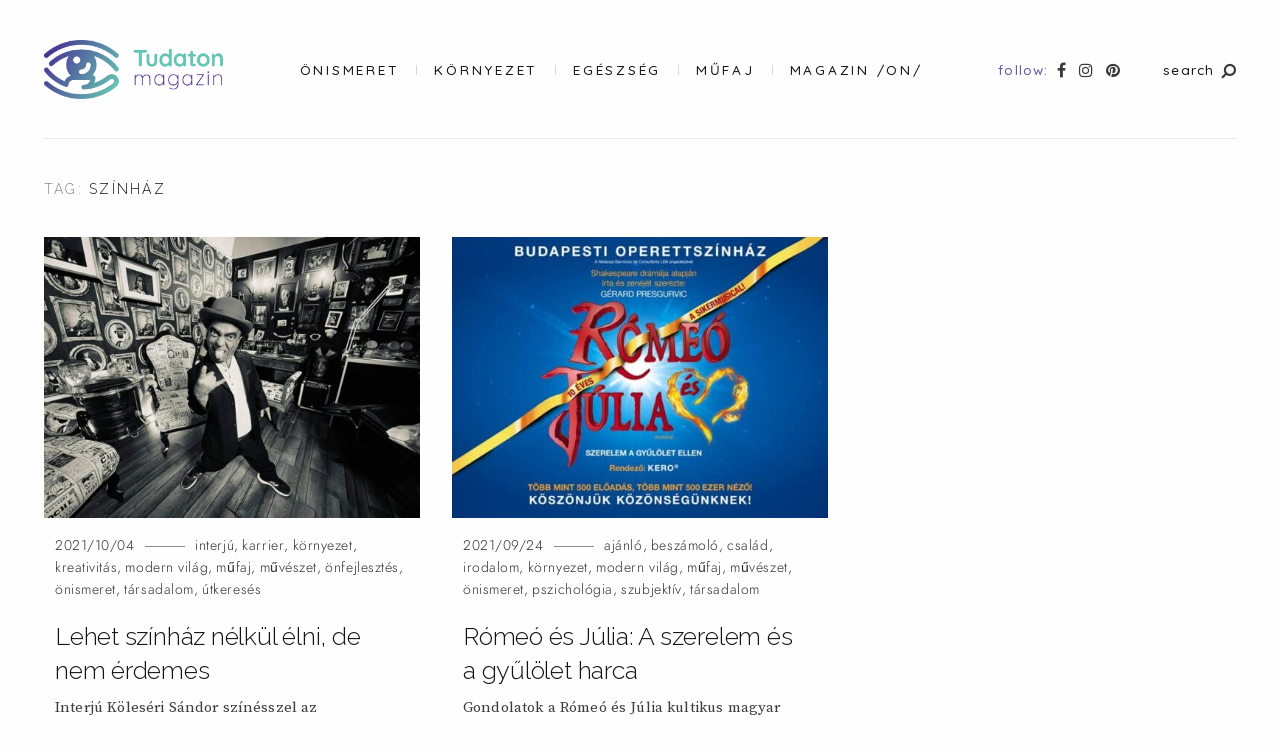

--- FILE ---
content_type: text/css
request_url: https://tudaton.hu/wp-content/themes/mauer-narrator/fonts/Renner/stylesheet.css?ver=1.0.0
body_size: 165
content:
/* Generated by Font Squirrel */





@font-face {
	font-family: 'mauerRenner';
	src: url('renner_300_light-webfont.eot');
	src: url('renner_300_light-webfont.eot?#iefix') format('embedded-opentype'),
		url('renner_300_light-webfont.woff') format('woff'),
		url('renner_300_light-webfont.ttf') format('truetype'),
		url('renner_300_light-webfont.svg#renner_lightlight') format('svg');
	font-weight: 300;
	font-style: normal;

}

@font-face {
	font-family: 'mauerRenner';
	src: url('renner_300_light_italic-webfont.eot');
	src: url('renner_300_light_italic-webfont.eot?#iefix') format('embedded-opentype'),
		url('renner_300_light_italic-webfont.woff') format('woff'),
		url('renner_300_light_italic-webfont.ttf') format('truetype'),
		url('renner_300_light_italic-webfont.svg#renner_lightlight_italic') format('svg');
	font-weight: 300;
	font-style: italic;

}

@font-face {
	font-family: 'mauerRenner';
	src: url('renner_400_book-webfont.eot');
	src: url('renner_400_book-webfont.eot?#iefix') format('embedded-opentype'),
		url('renner_400_book-webfont.woff') format('woff'),
		url('renner_400_book-webfont.ttf') format('truetype'),
		url('renner_400_book-webfont.svg#rennerbook') format('svg');
	font-weight: 400;
	font-style: normal;

}

@font-face {
	font-family: 'mauerRenner';
	src: url('renner_400_book_italic-webfont.eot');
	src: url('renner_400_book_italic-webfont.eot?#iefix') format('embedded-opentype'),
		url('renner_400_book_italic-webfont.woff') format('woff'),
		url('renner_400_book_italic-webfont.ttf') format('truetype'),
		url('renner_400_book_italic-webfont.svg#rennerbook_italic') format('svg');
	font-weight: 400;
	font-style: italic;

}

@font-face {
	font-family: 'mauerRenner';
	src: url('renner_500_medium-webfont.eot');
	src: url('renner_500_medium-webfont.eot?#iefix') format('embedded-opentype'),
		url('renner_500_medium-webfont.woff') format('woff'),
		url('renner_500_medium-webfont.ttf') format('truetype'),
		url('renner_500_medium-webfont.svg#renner_mediummedium') format('svg');
	font-weight: 500;
	font-style: normal;

}

@font-face {
	font-family: 'mauerRenner';
	src: url('renner_500_medium_italic-webfont.eot');
	src: url('renner_500_medium_italic-webfont.eot?#iefix') format('embedded-opentype'),
		url('renner_500_medium_italic-webfont.woff') format('woff'),
		url('renner_500_medium_italic-webfont.ttf') format('truetype'),
		url('renner_500_medium_italic-webfont.svg#renner_mediummedium_italic') format('svg');
	font-weight: 500;
	font-style: italic;

}

--- FILE ---
content_type: text/css
request_url: https://tudaton.hu/wp-content/themes/mauer-narrator/style.css?ver=1.0.0
body_size: 11830
content:
/*
Theme Name: Mauer Narrator
Description: Blogging theme
Author: Mauer Themes
Author URI: http://mauer.co
License: GPL General Public License and Themeforest general license
License URI: License/README_License.txt
Version: 1.3.4
Theme URI: http://narrator.mauer.co
Tags: theme-options, translation-ready
Text Domain: mauer-narrator
*/

/* ----------------------------------------------

CONTENTS:

1. General
2. Forms
3. Header and Menu
4. Content
5. Images and Galleries
6. Footer and Widgets
7. Search
8. Comments

------------------------------------------------- */







/* ----------------------------------------------
1. GENERAL
------------------------------------------------- */

html {
	font-size: 10px;
}

@media (max-width: 991px) {
	html {
		font-size: 9.5px;
	}
}

body {
	background-color: #fefefe;
	font-family: 'Spectral', 'Cormorant Garamond', 'Adobe Garamond', 'Garamond', Times, serif;
	font-size: 1.9rem;
	font-weight: 300;
	line-height: 1.6;
	color: #141414;

	text-rendering: optimizeLegibility;
	-webkit-font-smoothing: antialiased;
	-moz-osx-font-smoothing: grayscale;

	-ms-word-wrap: break-word;
	word-wrap: break-word;

	-webkit-hyphens: auto;
	-moz-hyphens: auto;
	hyphens: auto;
}

/* this fixes sticky footer going over content for logged in users in some vers of WP */
body.admin-bar {
	position:static!important;
}

h1,
h2,
h3,
h4,
h5,
h6,
h1 a,
h2 a,
h3 a,
h4 a,
h5 a,
h6 a {
	font-family: 'raleway', mauerRenner, Futura, 'Source Serif Pro', Helvetica Neue, Helvetica, Arial, sans-serif;
	color: #141414;
	position: relative;
	line-height: 1.32;
	font-weight: 500;
	letter-spacing: -0.009em;
}

h1 {
	font-size: 3.7rem;
}

h2 {
	font-size: 3.2rem;
}

h3 {
	font-size: 2.8rem;
}

h4 {
	font-size: 2.4rem;
}

h5 {
	font-size: 1.8rem;
}

h6 {
	font-size: 1.4rem;
}

h5,
h6 {
	text-transform: uppercase;
	letter-spacing: .2em;
}

h1,
h2,
h3 {
	margin: 5.4rem 0 1.6rem;
}

h4 {
	margin: 5.0rem 0 1.4rem;
}

h5 {
	margin: 5.0rem 0 1.8rem;
}

h6 {
	margin: 5.0rem 0 1.5rem;
}

h1,
h2,
h3,
h4,
h5,
h6,
.no-auto-hyphenation,
table {
	-webkit-hyphens: manual;
	-moz-hyphens: manual;
	hyphens: manual;
}

a {
	color:#b02626;
	-webkit-transition: all .1s linear;
	-o-transition: all .1s linear;
	transition: all .1s linear;
}

a:hover,
a:focus {
	color:#141414;
	text-decoration: none;
}

.entry-content a,
.widget:not(.widget_tag_cloud) a {
	background-position: 0px 1.25em;
	background-repeat: repeat-x;
	background-size: 1px 1px;
}

.entry-content a:not(.wp-block-button__link) {
	background-image: -webkit-linear-gradient(left, #e2e2e2 0%, #e2e2e2 100%);
	background-image: -o-linear-gradient(left, #e2e2e2 0%, #e2e2e2 100%);
	background-image: linear-gradient(to right, #e2e2e2 0%, #e2e2e2 100%);
}

.widget:not(.widget_tag_cloud) a {
	background-image: -webkit-linear-gradient(left, #d2d2d2 0%, #d2d2d2 100%);
	background-image: -o-linear-gradient(left, #d2d2d2 0%, #d2d2d2 100%);
	background-image: linear-gradient(to right, #d2d2d2 0%, #d2d2d2 100%);
}

.entry-content a:hover,
.entry-content a:focus {
	background-position: 0px 1.35em;
}

.widget:not(.widget_tag_cloud) a:hover,
.widget:not(.widget_tag_cloud) a:focus {
	background-position: 0px 1.42em;
	color: #231f20;
}

p {
	margin: 0 0 4.0rem;
}

b,
strong {
	font-weight: 600;
}

h1 b,
h2 b,
h3 b,
h4 b,
h5 b,
h6 b,
h1 strong,
h2 strong,
h3 strong,
h4 strong,
h5 strong,
h6 strong {
	font-weight: 500;
}

img {
	max-width: 100%;
	height: auto;
}

ul,
ol {
	margin-bottom: 2.5rem;
	padding-left: 3.4rem;
}

ul>li>ul,
ul>li>ol,
ol>li>ol,
ol>li>ul {
	padding-left: 2.2rem;
}

iframe {
	max-width: 100%;
}

.mauer-narrator-preloader {
	position: fixed;
	top: 0;
	right: 0;
	bottom: 0;
	left: 0;
	background: #f8f8f8;
	z-index: 999999;
	opacity: 1;
	-webkit-transition: visibility 0s .18s, opacity .18s ease;
	-o-transition: visibility 0s .18s, opacity .18s ease;
	transition: visibility 0s .18s, opacity .18s ease;
}

.mauer-narrator-preloader.mauer-narrator-preloader-hidden {
	opacity:0;
	visibility: hidden;
}

.mauer-narrator-spinner {
	height: 36px;
	width:  36px;
	position: absolute;
	top:50%; left: 50%;
	margin: -18px 0 0 -18px;

	border-width: 2px;
	border-style: solid;
	border-top-color: transparent;
	border-color: #333;
	border-top-color: transparent;
	border-radius: 100%;
	animation: mauer-narrator-clockwise .4s linear infinite;
}

@keyframes mauer-narrator-clockwise{
	to {transform: rotate(360deg) translatez(0);}
}

.mauer-narrator-blur-filter {
	-webkit-filter: blur(3px);
	-moz-filter: blur(3px);
	-o-filter: blur(3px);
	-ms-filter: blur(3px);
	filter: blur(3px);
}

.container-fluid-with-max-width {
	max-width: 1388px;
	padding: 0 44px;
}

@media (max-width: 600px) {
	.container-fluid-with-max-width {
		padding: 0 30px;
	}
}


@media (min-width: 500px) {
	.hide-below-500 {
		display: none;
	}
}

@media (max-width: 499px) {
	.show-above-500 {
		display: none;
	}
}






/* ----------------------------------------------
2. FORMS
------------------------------------------------- */

/* these are made important so that we reduce the chances of varying styles when installing plugins with their custom css */
.section-main-content select,
.section-main-content textarea,
#footer select,
#footer textarea,
.section-main-content input[type="text"],
.section-main-content input[type="password"],
#footer input[type="text"],
#footer input[type="password"],
.section-main-content input[type="date"],
.section-main-content input[type="month"],
.section-main-content input[type="time"],
.section-main-content input[type="week"],
#footer input[type="date"],
#footer input[type="month"],
#footer input[type="time"],
#footer input[type="week"],
.section-main-content input[type="number"],
.section-main-content input[type="email"],
.section-main-content input[type="url"],
.section-main-content input[type="search"],
#footer input[type="number"],
#footer input[type="email"],
#footer input[type="url"],
#footer input[type="search"],
.section-main-content input[type="tel"],
.section-main-content input[type="color"],
.section-main-content .form-control,
#footer input[type="tel"],
#footer input[type="color"],
#footer .form-control {
	display: block!important;
	vertical-align: middle!important;
	width: 100%!important;
	padding: .77rem 1.3rem .8rem!important;
	border: 1px solid #E2E2E2!important;
	border-radius:0!important;
	outline: 0!important;
	font-size:1.6rem!important;
	letter-spacing: .005em!important;
	color:#141414;
	line-height:normal; /* otherwise placeholders jump */
	-webkit-transition: border .1s linear;
	-o-transition: border .1s linear;
	transition: border .1s linear;
}

#footer select,
#footer textarea,
#footer input[type="text"],
#footer input[type="password"],
#footer input[type="date"],
#footer input[type="month"],
#footer input[type="time"],
#footer input[type="week"],
#footer input[type="number"],
#footer input[type="email"],
#footer input[type="url"],
#footer input[type="search"],
#footer input[type="tel"],
#footer input[type="color"],
#footer .form-control {
	margin-top: 1.6rem;
	font-size: 1.5rem!important;
}

.section-main-content select:hover,
.section-main-content textarea:hover,
.section-main-content select:focus,
.section-main-content textarea:focus,
#footer select:hover,
#footer textarea:hover,
#footer select:focus,
#footer textarea:focus,
.section-main-content input[type="text"]:hover,
.section-main-content input[type="password"]:hover,
.section-main-content input[type="text"]:focus,
.section-main-content input[type="password"]:focus,
#footer input[type="text"]:hover,
#footer input[type="password"]:hover,
#footer input[type="text"]:focus,
#footer input[type="password"]:focus,
.section-main-content input[type="date"]:hover,
.section-main-content input[type="month"]:hover,
.section-main-content input[type="time"]:hover,
.section-main-content input[type="week"]:hover,
.section-main-content input[type="date"]:focus,
.section-main-content input[type="month"]:focus,
.section-main-content input[type="time"]:focus,
.section-main-content input[type="week"]:focus,
#footer input[type="date"]:hover,
#footer input[type="month"]:hover,
#footer input[type="time"]:hover,
#footer input[type="week"]:hover,
#footer input[type="date"]:focus,
#footer input[type="month"]:focus,
#footer input[type="time"]:focus,
#footer input[type="week"]:focus,
.section-main-content input[type="number"]:hover,
.section-main-content input[type="email"]:hover,
.section-main-content input[type="url"]:hover,
.section-main-content input[type="search"]:hover,
.section-main-content input[type="number"]:focus,
.section-main-content input[type="email"]:focus,
.section-main-content input[type="url"]:focus,
.section-main-content input[type="search"]:focus,
#footer input[type="number"]:hover,
#footer input[type="email"]:hover,
#footer input[type="url"]:hover,
#footer input[type="search"]:hover,
#footer input[type="number"]:focus,
#footer input[type="email"]:focus,
#footer input[type="url"]:focus,
#footer input[type="search"]:focus,
.section-main-content input[type="tel"]:hover,
.section-main-content input[type="color"]:hover,
.section-main-content .form-control:hover,
.section-main-content input[type="tel"]:focus,
.section-main-content input[type="color"]:focus,
.section-main-content .form-control:focus,
#footer input[type="tel"]:hover,
#footer input[type="color"]:hover,
#footer .form-control:hover,
#footer input[type="tel"]:focus,
#footer input[type="color"]:focus,
#footer .form-control:focus {
	border: 1px solid #a2a2a2!important;
}

select,
textarea,
input[type="text"],
input[type="password"],
input[type="date"],
input[type="month"],
input[type="time"],
input[type="week"],
input[type="number"],
input[type="email"],
input[type="url"],
input[type="search"],
input[type="tel"],
input[type="color"] {
	-webkit-appearance: none;
}

select:focus,
textarea:focus,
input[type="text"]:focus,
input[type="password"]:focus,
input[type="datetime"]:focus,
input[type="datetime-local"]:focus,
input[type="date"]:focus,
input[type="month"]:focus,
input[type="time"]:focus,
input[type="week"]:focus,
input[type="number"]:focus,
input[type="email"]:focus,
input[type="url"]:focus,
input[type="search"]:focus,
input[type="tel"]:focus,
input[type="color"]:focus,
.form-control:focus {
	outline: 1px solid #C5C5C5;
}

input[type="submit"], .section-main-content input[type="submit"], .button-link, button, .wp-block-button__link {
	display: block;
	padding: 1.7rem 2.5rem 1.5rem 2.6rem;
	border: none;
	border-radius: 0;
	min-width: 11.2rem;
	background-color: #231f20;
	color: #fff;
	text-align: center;
	font-family: 'mauerRenner', 'Futura', 'Helvetica Neue', Helvetica, Arial, sans-serif;
	font-size: 1.6rem;
	font-weight: 400;
	text-transform: lowercase;
	letter-spacing: .04em;
	-webkit-transition: all .1s linear;
	-o-transition: all .1s linear;
	transition: all .1s linear;
}

@media (max-width: 991px) {
	input[type="submit"],
	.section-main-content input[type="submit"],
	.button-link,
	button  {
		padding-top: 1.5rem;
	}
}

.bigger-button-link {
	padding: 2.1rem 2.5rem 1.9rem 2.6rem;
}

@media (max-width: 991px) {
	.bigger-button-link {
		padding-top: 1.9rem;
	}
}

input[type="submit"]:hover, .section-main-content input[type="submit"]:hover, .button-link:hover, button:hover, .wp-block-button__link:hover {
	background-color: #000;
	color: #fff;
	text-decoration:none;
}

input[type="submit"]:focus,
.button-link:focus,
button:focus {
	outline: none;
	color: #fff;
}

.is-style-outline .wp-block-button__link {
	color: #231f20;
}

.is-style-outline .wp-block-button__link:hover,
.is-style-outline .wp-block-button__link:focus {
	color: #fff;
}

.is-style-outline .wp-block-button__link, .is-style-outline .wp-block-button__link:hover, .is-style-outline .wp-block-button__link:focus {
	padding: 1.5rem 2.3rem 1.3rem 2.4rem;
	border: .2rem solid #231f20;
}

.entry-content .wp-block-button.alignleft .wp-block-button__link, .entry-content .wp-block-button.alignright .wp-block-button__link, .wp-block-button.aligncenter .wp-block-button__link {
	display: inline-block;
	width: auto;
}

.error404 .searchform-row-at-404 #searchform input[type="submit"] {
	margin: 0 auto!important;
}


::-webkit-input-placeholder { /* WebKit, Blink, Edge */
	color: #8a8a8a;
}
:-moz-placeholder { /* Mozilla Firefox 4 to 18 */
	color: #8a8a8a;
	opacity: 1;
}
::-moz-placeholder { /* Mozilla Firefox 19+ */
	color: #8a8a8a;
	opacity: 1;
}
:-ms-input-placeholder { /* Internet Explorer 10-11 */
	color: #8a8a8a;
}
:placeholder-shown { /* Standard (https://drafts.csswg.org/selectors-4/#placeholder) */
	color: #8a8a8a;
}

form p {
	margin-bottom: 2.0rem;
}



/* WPCF7 */

div.wpcf7 {
	padding-top: 1.6rem;
}

span.wpcf7-not-valid-tip {
	color: #961515;
	font-family: 'mauerRenner', 'Futura', 'Helvetica Neue', Helvetica, Arial, sans-serif;
	font-size: 1.4rem;
	display: block;
	padding: .4rem 0 0;
}

div.wpcf7-validation-errors {
	border: 1px dashed #961515;
	color: #961515;
}

div.wpcf7-mail-sent-ok {
	border: 1px dashed #1DB181;
	color: #1DB181;
}

div.wpcf7-response-output {
	font-family: 'mauerRenner', 'Futura', 'Helvetica Neue', Helvetica, Arial, sans-serif;
	font-size: 1.4rem;
	font-weight: 400;
	padding: 1.3rem 1.6rem 1.0rem;
	line-height: 1.3;
	margin: 1.2rem 0;
}







/* ----------------------------------------------
3. HEADER AND MENU
------------------------------------------------- */

.section-menu-stripe {
	font-family: 'mauerRenner', 'Futura', 'Helvetica Neue', Helvetica, Arial, sans-serif;
}

.menu-stripe-wrapper {
	padding: 3.4rem 0 3.3rem;
}

body:not(.blog) .menu-stripe-wrapper {
	border-bottom: 1px solid #e8e8e8;
}

@media (min-width: 992px) {
	.menu-stripe-wrapper {
		display: -webkit-flex;
		display: -moz-flex;
		display: -ms-flexbox;
		display: -ms-flex;
		display: -o-flex;
		display: flex;

		flex-wrap: wrap;
		flex-direction: row;
		justify-content: space-between;
		align-items: center;
	}
}

.menu-stripe-center nav .navbar-header {
	display: -webkit-flex;
	display: -moz-flex;
	display: -ms-flexbox;
	display: -ms-flex;
	display: -o-flex;
	display: flex;

	flex-wrap: nowrap;
	flex-direction: row;
	justify-content: space-between;
	align-items: center;
}

.navbar-header:before,
.navbar-header:after {
	content: normal;
}

.menu-stripe-left,
.menu-stripe-center,
.menu-stripe-right {
	padding-top: .6rem;
	padding-bottom: .6rem;
}

.menu-stripe-left {
	order:1;
}
.menu-stripe-center {
	order:2;
}
.menu-stripe-right {
	order:3;
}

.menu-stripe-flex-wrapped .menu-stripe-center {
	order:3;
}

.menu-stripe-flex-wrapped .menu-stripe-right {
	order:2;
}

@media (max-width: 991px) {
	.menu-stripe-left,
	.menu-stripe-right {
		display: none;
	}
}

@media (min-width: 992px) {
	.menu-stripe-left {
		padding-right: 3.4rem;
	}
	.menu-stripe-right {
		padding-left: 3.4rem;
	}
}

.mauer-narrator-navbar {
	background-color: transparent;
}

.navbar-default .navbar-collapse {
	border-color: #e2e2e2;
}

.navbar-nav {
	float: none;
}

@media (max-width: 991px) {
	.navbar-nav {
		padding-top: 1.2rem;
		padding-bottom: 0;
	}
}

.mauer-narrator-navbar {
	position: relative;
	top: 1px;
	z-index: 110;
	border: none;
	margin-bottom: 0;
	font-weight: 500;
	font-size: 13.7px;
	letter-spacing: .2em;
	text-transform: uppercase;
}

.mauer-narrator-navbar .nav>li>a {
	display: inline-block;
	padding-left: 1.7rem;
	padding-right: 1.7rem;
}

.mauer-narrator-navbar .nav>li:first-child>a {
	padding-left: 0;
}

.mauer-narrator-navbar .nav>li:last-child>a {
	padding-right: 0;
}

@media (min-width: 992px) {
	.mauer-narrator-navbar {
		padding: 0;
	}
	.mauer-narrator-navbar .nav>li.menu-item {
		display: inline-block;
	}
	.mauer-narrator-navbar .nav>li.menu-item:before {
		display: inline-block;
		content: '';
		height: 10px;
		width: 1px;
		background: #d6d6d6;
	}
	.mauer-narrator-navbar .nav>li.menu-item:first-child:before {
		display: none;
	}
}

@media (max-width: 991px) {
	.mauer-narrator-navbar .nav>li>a {
		padding-top: .6rem;
		padding-bottom: .6rem;
	}
}

.dropdown-toggle .caret {
	display: none;
}

.search-link-in-collapsed-navbar {
	position: static;
	display: block;
}

.mauer-narrator-navbar .navbar-nav>li>a,
.mauer-narrator-navbar .navbar-nav>.active>a:focus {
	color: #141414;
}


.site-logo a, .site-logo a h1 {
	display: inline-block;
	line-height: 1.3;
	text-transform: uppercase;
	font-size: 2.3rem;
	font-weight: 500;
	color: #141414;
	letter-spacing: .22em;
	text-decoration: none;
	margin: 0;
}


.site-logo.image-logo-wrapper a {
	display: block;
	line-height: 1;
}

.text-logo-wrapper {
	position: relative;
	top: .2rem;
}

.text-logo {
	word-break: break-word;
	hyphens: none;
}

@media (max-width: 991px) {
	.mauer-logo-desktop {
		display: none;
	}
}

@media (min-width: 992px) {
	.mauer-logo-mobile {
		display: none;
	}
}

.menu-stripe-right {
	font-size: 13.6px;
	font-weight: 400;
	letter-spacing: .08em;
}

@media (min-width: 992px) {
	.search-link-in-collapsed-navbar {
		display: none;
	}
	.search-link-in-the-corner {
		display: inline;
	}
}

.header-search-link i.fa-search {
	-moz-transform: scale(-1, 1);
	-webkit-transform: scale(-1, 1);
	-o-transform: scale(-1, 1);
	-ms-transform: scale(-1, 1);
	transform: scale(-1, 1);
}

.header-search-link i,
.header-social-links .social-button-link i {
	font-size: 16px;
	padding: 0 .6rem;
	position: relative;
	top:.1rem;
}

.header-search-link i {
	padding-left: 0;
}

@media (max-width: 991px) {
	.header-search-link i,
	.header-social-links .social-button-link i {
		padding: 0 .8rem;
	}
}

@media (max-width: 991px) {
	.header-social-links .social-button-link:first-child i {
		padding-left: 0;
	}
}

.header-social-links {
	padding-right: 3.1rem;
}

.header-social-links span {
	padding-right: .3rem;
}

.icon-links-in-collapsed-navbar .header-social-links {
	padding-right: 0;
}

.icon-links-in-collapsed-navbar .header-search-link i {
	padding-right: .1rem;
}

.header-search-link a,
.header-social-links a {
	color: #3a3a3a;
}

.header-search-link a:hover,
.header-search-link a:focus,
.header-social-links a:hover,
.header-social-links a:focus {
	color: #8a8a8a;
}

.header-search-link a span {
	color: #141414;
}

.mauer-narrator-navbar .navbar-toggle {
	border: 0;
	padding-right: 0;
	margin:0;
	min-width:0;
}

.mauer-narrator-navbar .navbar-toggle:hover,
.mauer-narrator-navbar .navbar-toggle:focus {
	background-color: transparent;
}

.mauer-narrator-navbar .navbar-toggle .icon-bar {
	background-color: #333;
}

@media (max-width: 991px) {
	.mauer-narrator-navbar .navbar-nav>li>a {
		padding: 8px 0;
	}
}

.mauer-narrator-navbar .navbar-collapse {
	border: none;
}

@media (max-width: 991px) {
	.icon-links-in-collapsed-navbar {
		margin: 12px 0 0 -16px;
	}
}

@media (min-width: 992px) {
	.icon-links-in-collapsed-navbar {
		display: none;
	}
}


.mauer-narrator-navbar .navbar-nav>.active>a,
.mauer-narrator-navbar .navbar-nav>.active>a:hover,
.mauer-narrator-navbar .navbar-nav>.active>a:focus {
	color: #8a8a8a;
	background-color: transparent;
}

.mauer-narrator-navbar .navbar-nav>li>a:hover,
.mauer-narrator-navbar .navbar-nav>li>a:focus {
	color: #8a8a8a;
}

.mauer-narrator-navbar .navbar-nav>.open>a,
.mauer-narrator-navbar .navbar-nav>.open>a:hover,
.mauer-narrator-navbar .navbar-nav>.open>a:focus {
	color: #8a8a8a;
	background-color: transparent;
}


.dropdown-menu {
	top: 125%;
}

@media (max-width: 991px) {
	.mauer-narrator-navbar .navbar-nav .open .dropdown-menu>li>a {
		color: #141414;
		padding-left: 1.0rem;
	}
}

@media (max-width: 991px) {
	.mauer-narrator-navbar .navbar-nav .open .dropdown-menu>.active>a,
	.mauer-narrator-navbar .navbar-nav .open .dropdown-menu>.active>a:hover,
	.mauer-narrator-navbar .navbar-nav .open .dropdown-menu>.active>a:focus {
		color: #8a8a8a;
		background-color: transparent;
	}
}

@media (max-width: 991px) {
	.mauer-narrator-navbar .navbar-nav .open .dropdown-menu>li>a:hover,
	.mauer-narrator-navbar .navbar-nav .open .dropdown-menu>li>a:focus {
		color: #8a8a8a;
		background-color: transparent;
	}
}

.dropdown-menu>li>a  {
	padding: .5rem 1.6rem;
	font-size: 12px;
	color: #141414;
}

.dropdown-menu>li>a:hover,
.dropdown-menu>li>a:focus {
	color: #8a8a8a;
	background-color: transparent;
}

.dropdown-menu>.active>a,
.dropdown-menu>.active>a:hover,
.dropdown-menu>.active>a:focus {
	color: #8a8a8a;
	background-color: transparent;
}

.mauer-narrator-navbar .navbar-nav>.open>a,
.mauer-narrator-navbar .navbar-nav>.open>a:hover,
.mauer-narrator-navbar .navbar-nav>.open>a:focus {
	color: #8a8a8a;
	background-color: transparent;
}

.dropdown-menu {
	min-width: 135px;
}

.navbar-nav>li>.dropdown-menu {
	left: 2px;
	border-radius: 0;
	padding: .8rem 0 .9rem;
	border:none;
	-webkit-box-shadow: 0 1.5px 3px rgba(0,0,0,.18);
	box-shadow: 0 1.5px 3px rgba(0,0,0,.18);
}
@media (max-width: 991px) {
	.navbar-nav>li>.dropdown-menu {
		padding: 0 0 1.6rem;
	}
}

@media (max-width: 991px) {
	.navbar-nav .open .dropdown-menu>li>a,
	.navbar-nav .open .dropdown-menu .dropdown-header {
		padding: .4rem 0 .4rem;
		text-align: left;
	}
}






/* ----------------------------------------------
4. CONTENT
------------------------------------------------- */

/*
These are the default vertical margins for elements in the content.
The elements that prefer to have vertical margins other than these should override (see below).
*/
.entry-excerpt > *:not(p):not(h1):not(h2):not(h3):not(h4):not(h5):not(h6) {	margin: 3.5rem 0; }
.entry-content > *:not(p):not(h1):not(h2):not(h3):not(h4):not(h5):not(h6),
.wp-block-group__inner-container > *:not(p):not(h1):not(h2):not(h3):not(h4):not(h5):not(h6) { margin: 5.3rem 0; }

/*
These are the vertical margins overrides.
*/
.entry-content .wp-block-button, .wp-block-group__inner-container .wp-block-button { margin: 4.4rem 0 4.2rem; }
.entry-content .sharedaddy, .entry-excerpt .sharedaddy { margin: 0; }
.post-card .more-link-holder { margin: 0; }
.wp-block-quote.is-large, .wp-block-quote.is-style-large { margin: 5.3rem 0; } /* was being overriden, so here is an explicit declaration */





.entry-content > *:first-child {margin-top: 0!important;}
.entry-excerpt > *:first-child {margin-top: 0!important;}


@media (min-width: 768px) {
	.entry-content *[class*='wp-block-'].alignfull {
		width: calc(100vw - 2 * 44px);
	  position: relative;
	  left: 50%;
	  right: 50%;
	  margin-left: calc(44px - 50vw)!important;
	  margin-right: calc(44px - 50vw)!important;
	}
}

*[class*='wp-block-'].alignwide,
*[class*='wp-block-'].alignfull,
*[class*='wp-block-'].aligncenter,
.wp-block-separator,
.mauer-narrator-wp-linked-pages-holder {
	clear: both;
}

img.alignleft,
img.alignright,
.wp-caption.alignleft,
.wp-caption.alignright,
.wp-block-image .alignleft,
.wp-block-image .alignright,
.wp-block-image.alignleft,
.wp-block-image.alignright,
.wp-block-cover.alignleft,
.wp-block-cover.alignright,
.wp-block-gallery.alignleft,
.wp-block-gallery.alignright,
.wp-block-pullquote.alignleft,
.wp-block-pullquote.alignright  {
	position: relative;
	top: 7px;
	margin-top: 0;
	margin-bottom: 3.8rem;
}

img.alignleft,
.wp-caption.alignleft,
.wp-block-image .alignleft,
.wp-block-image.alignleft,
.wp-block-cover.alignleft,
.wp-block-gallery.alignleft,
.wp-block-pullquote.alignleft {
	margin-right: 3.4rem;
}

img.alignright,
.wp-caption.alignright,
.wp-block-image .alignright,
.wp-block-image.alignright,
.wp-block-cover.alignright,
.wp-block-gallery.alignright,
.wp-block-pullquote.alignright {
	margin-left: 3.4rem;
}

.alignleft { float: left; }
.alignright { float: right; }

.wp-block-button.alignleft, .wp-block-button.alignright {
	float: none;
}

.blocks-gallery-item a,
.blocks-gallery-item a:hover,
.blocks-gallery-item a:focus {
	border-bottom: 0;
}









.entry-content p:empty, .entry-excerpt p:empty {display: none;}
.entry-content p:blank, .entry-excerpt p:blank {display: none;}

.row-made-a-table {
	display: table;
	table-layout: fixed;
	width:100%;
	height: 100%;
	margin: 0;
}

.row-made-a-table .col-made-a-cell {
	float: none;
	display: table-cell;
	vertical-align: middle;
}

.entry-full .row-made-a-table {
	position: relative;
	z-index: 102;
}

code {
	font-size: 78%;
}

.entry-content table,
.entry-excerpt table {
	width: 100%;
}

.post-card .entry-excerpt table {
	font-size: 1.4rem;
}

.entry-full .entry-content table {
	font-size: 1.6rem;
}

.entry-content tbody,
.entry-excerpt tbody {
	border-top: 1px solid #e5e5e5;
	border-bottom: 1px solid #e5e5e5;
}

.entry-content td,
.entry-content th,
.entry-excerpt td,
.entry-excerpt th {
	padding: .7rem 1.0rem .5rem;
}

.entry-content dt,
.entry-excerpt dt {
	margin-top: .9rem;
}

.entry-content table, .entry-excerpt table, .comment-text table, .entry-content tbody,
.entry-excerpt tbody, .comment-text tbody, .wp-block-table td, .wp-block-table th, .wp-block-table.is-style-stripes td, .wp-block-table.is-style-stripes th {
	border-color: #e0e0e0;
}




.wp-block-cover-image .wp-block-subhead:not(.has-text-color), .wp-block-cover-image h1:not(.has-text-color),
.wp-block-cover-image h2:not(.has-text-color), .wp-block-cover-image h3:not(.has-text-color),
.wp-block-cover-image h4:not(.has-text-color), .wp-block-cover-image h5:not(.has-text-color),
.wp-block-cover-image h6:not(.has-text-color), .wp-block-cover-image p:not(.has-text-color),
.wp-block-cover .wp-block-subhead:not(.has-text-color), .wp-block-cover h1:not(.has-text-color),
.wp-block-cover h2:not(.has-text-color), .wp-block-cover h3:not(.has-text-color),
.wp-block-cover h4:not(.has-text-color), .wp-block-cover h5:not(.has-text-color),
.wp-block-cover h6:not(.has-text-color), .wp-block-cover p:not(.has-text-color) {
	color: #fff;
}

.wp-block-cover p:last-child {
	margin-bottom: 0;
}

.wp-block-cover .wp-block-cover-text {
	padding: 14px 32px;
}

.wp-block-cover p.has-large-font-size {
	line-height: 1.36;
}

.wp-block-cover a {
	color: #fff;
}

.wp-block-cover-image .wp-block-cover-image-text, .wp-block-cover .wp-block-cover-text, section.wp-block-cover-image>h2 {
	font-size: 3.3rem;
}

.wp-block-cover.alignwide {
	width: auto;
}

.wp-block-separator {
	border-bottom-color: #c1c1c1;
}

.mauer-narrator-wp-linked-pages-holder {
	padding: 38px 0 36px;
}

.has-drop-cap:not(:focus):first-letter {
	font-size: 4.8em;
	line-height: .85;
	font-weight: 400;
}





.sticky {
	font-size: 100%;
}

.screen-reader-text {
	clip: rect(1px, 1px, 1px, 1px);
	height: 1px;
	overflow: hidden;
	position: absolute !important;
	width: 1px;
}

.gallery-caption {
	font-size: 100%;
}

abbr[title], acronym[title] {
	text-decoration: none;
}


.big-latest-row {
	display: -webkit-flex;
	display: -moz-flex;
	display: -ms-flexbox;
	display: -ms-flex;
	display: -o-flex;
	display: flex;

  flex-wrap: nowrap;
  flex-direction: row;
  justify-content: space-between;
  align-items: center;
}

@media (max-width: 991px) {
	.big-latest-row {
		display: block;
	}
}

.big-latest-textual-side {
	margin-right: -44px;
	padding: 9.0rem 18%;
	text-align: center;
}

@media (max-width: 991px) {
	.big-latest-textual-side {
		margin-right: 0;
		padding: 3.2rem 0 3.8rem;
	}
}


.post-card {
	padding-bottom: 7.2rem;
}

.post-card.small {
	padding-bottom: 6.7rem;
}

.post-card.big {
	padding-bottom: 7.4rem;
}

.posts-list-layout-grid_2_cols .post-card.big {
	padding-bottom: 7.8rem;
}

.big-latest-back {
	background: #f5f5f5;
}

@media (max-width: 767px) {
	.post-card,
	.post-card.big .entry-meta,
	.post-card.big .entry-title,
	.post-card.big .entry-excerpt {
		max-width: 464px;
		margin-left: auto;
		margin-right: auto;
	}
	.post-card.big {
		max-width: 100%;
	}
}

.post-card.big .entry-thumb-wrapper img {
	object-fit: cover; /* for object-fit polyfill to work, the element needs data-object-fit attribute set */
}

@media (min-width: 992px) {
	.post-card.big .entry-thumb-wrapper,
	.post-card.big .entry-thumb-wrapper img {
		min-height: 530px;
	}
}

@media (max-width: 991px) {
	.post-card.big .entry-thumb-wrapper,
	.post-card.big .entry-thumb-wrapper img {
		max-height: 530px;
		width: 100%;
	}
}

.post-card .entry-thumb-wrapper {
	position: relative;
	text-align: center;
}

.image-placeholder.post-thumb-in-a-list {
	height:300px; /* needs to be consistent with thumbnail size or replaced with an image */
	width:100%;
	background-color: #eee;
}

.entry-thumb-link {
	display: block;
	position: relative;
}

.post-card:not(.big) .entry-thumb-link img {
	margin-bottom: -2.5rem;
}

@media (max-width: 768px) {
	.post-card.small .entry-thumb-link {
		margin: 0 auto;
	}
}

.entry-thumb {
	position: relative;
	z-index: 100;
	background-repeat: no-repeat;
	background-position: 50% 50%;
	background-size: cover;
	text-align: center;
}

.entry-thumb-overlay {
	position: absolute;
	z-index: 101;
	top: 0;
	right: 0;
	bottom: 0;
	left: 0;
}

.post-card:not(.big) .entry-thumb-overlay {
	bottom: -2.5rem;
}

.post-card .entry-thumb-overlay {
	background-color: #fff;
	opacity: 0;
	-ms-filter: "progid:DXImageTransform.Microsoft.Alpha(Opacity=0)";
	-moz-opacity: 0;
	-khtml-opacity: 0;

	-webkit-transition: opacity .4s ease;
	-o-transition: opacity .4s ease;
	transition: opacity .4s ease;
}

.post-card .entry-thumb-overlay:hover {
	opacity: 0.14;
	-ms-filter: "progid:DXImageTransform.Microsoft.Alpha(Opacity=14)";
	-moz-opacity: 0.14;
	-khtml-opacity: 0.14;
}

.post-card:not(.big):not(.mauer-narrator-thumbless-entry) .entry-meta,
.post-card:not(.big):not(.mauer-narrator-thumbless-entry) .entry-title,
.post-card:not(.big):not(.mauer-narrator-thumbless-entry) .entry-excerpt {
	padding-left: 1.1rem;
}

.post-card:not(.big) .entry-title,
.post-card:not(.big) .entry-excerpt {
	padding-right: 8.2rem;
}

@media (min-width: 600px) and (max-width: 991px) {
	.post-card:not(.big) .entry-meta,
	.post-card:not(.big) .entry-title,
	.post-card:not(.big) .entry-excerpt {
		padding-right: 2.4rem;
	}
}


@media (max-width: 599px)  {
	.post-card:not(.big) .entry-meta,
	.post-card:not(.big) .entry-title,
	.post-card:not(.big) .entry-excerpt {
		padding-right: 1.6rem;
	}
}

.post-card.small .entry-title,
.post-card.small .entry-excerpt {
	padding-right: 2.4rem;
}

@media (max-width: 440px) {
	.post-card.small .entry-title,
	.post-card.small .entry-excerpt {
		padding-right: 1.6rem;
	}
}

.post-card:not(.big) .entry-meta {
	padding-top: 4.2rem;
}

.post-card .entry-title {
	font-size: 2.7rem;
	margin: 2.0rem 0 1.1rem;
}

.post-card.big .entry-title {
	font-size: 3.0rem;
	margin-top: 4.0rem;
	margin-bottom: 1.6rem;
}
@media (max-width: 991px) {
	.post-card.big .entry-title {
		font-size: 3.0rem;
		margin-top: 2.0rem;
		margin-bottom: 1.1rem;
	}
}

@media (max-width: 620px) {
	.post-card.big .entry-title {
		font-size: 2.5rem;
	}
}

.post-card.small .entry-title {
	font-size: 2.5rem;
	margin: 1.8rem 0 .9rem;
}

@media (min-width: 768px) and (max-width: 991px) {
	.post-card.small .entry-title {
		font-size: 2.3rem;
	}
}

.entry-meta {
	color: #8a8a8a;
}

.entry-meta,
.entry-meta a {
	font-family: 'mauerRenner', Futura, 'Helvetica Neue', Helvetica, Arial, sans-serif;
	font-weight: 300;
	font-size: 1.4rem;
	letter-spacing: .04em;
	text-transform: lowercase;
	color: #2b2b2b;
}

.post-card .entry-meta a:hover,
.post-card .entry-meta a:focus {
	color: #b02626;
}

.post-card.big .entry-meta {
	padding-top: 0;
}

.post-card .entry-excerpt {
	font-size: 1.6rem;
	line-height: 1.55;
	letter-spacing: .01em;
	font-weight: 300;
	color: #3b3b3b;
}

.post-card.small .entry-excerpt,
.post-card.big .entry-excerpt,
.more-link-span {
	font-size: 1.5rem;
}

.posts-list-layout-grid_2_cols .post-card.big .entry-excerpt {
	font-size: 1.6rem;
}

.entry-excerpt p {
	margin-bottom: 2.1rem;
}

.entry-cats {
	letter-spacing: .01em;
}

.entry-cats:before {
	display: inline-block;
	position: relative;
  bottom: .3rem;
  margin: 0 1.0rem 0 .6rem;
	content: "";
	height: 1px;
	width: 4.0rem;
	background-color: #8b8b8b;
}

@media (min-width: 768px) and (max-width: 991px) {
	.entry-cats:before {
		width: 1.8rem;
	}
}

.post-card.big .entry-cats:before,
.entry-full .entry-cats:before {
	margin: 0 1.6rem 0 .9rem;
	width: 4.3rem;
}

.entry-full .entry-cats a {
	color: #B02626;
}

.entry-excerpt ul,
.entry-excerpt ol {
	text-align: left;
}

.entry-excerpt blockquote {
	font-size:1.6rem;
}

.post-card .entry-excerpt p:last-of-type {
	margin-bottom: 0;
}

.post-card .more-link {
	display: inline-block;
}


.more-link svg {
	position: relative;
	left: 0px;
	-webkit-transition: all .08s linear;
	-o-transition: all .08s linear;
	transition: all .08s linear;
}

.more-link:hover svg {
	left: 2px;
	fill: #000;
}


.post-card .more-link-holder {
	padding-top: 2.2rem;
}

.post-card.small .more-link-holder {
	padding-top: 2.0rem;
}

.post-card.big .more-link-holder {
	padding-top: 4.1rem;
}

@media (max-width: 991px) {
	.post-card.big .more-link-holder {
		padding-top: 2.2rem;
	}
}

.more-link-span {
	display: inline-block;
	font-family: 'mauerRenner', Futura, 'Helvetica Neue', Helvetica, Arial, sans-serif;
	font-weight: 300;
	letter-spacing: .04em;
	padding-right: 13px;
}

.mauer-narrator-svg-arrow {
	display: inline-block;
	position: relative;
	top: 2px;
	width: 23px;
	height:13px;
	fill: #b02626;
}

.entry-full {
	background-color: #fff;
	padding-bottom: 3.1rem;
}

body.single .entry-full {
	padding-top: 10.7rem;
}

@media (max-width: 767px) {
	body.single .entry-full {
		padding-top: 8.2rem;
	}
}

@media (max-width: 991px) {
	.entry-full  {
		padding-bottom: 2.8rem;
	}
}

.upper-elements-col {
	padding-bottom: 2.5rem;
}

.entry-full .entry-meta,
.entry-full .entry-meta a {
	font-size: 1.5rem;
}

.entry-full .entry-title {
	margin: 4.2rem 0 2.1rem;
	max-width: 740px;
	font-size: 4.8rem;
	letter-spacing: -0.01em;
}

@media (min-width: 500px) and (max-width: 991px) {
	.entry-full .entry-title {
		font-size: 4.2rem;
	}
}

@media (max-width: 499px) {
	.entry-full .entry-title {
		font-size: 3.6rem;
	}
}

body.single-post .entry-full .entry-title {
	position: relative;
	left:-.1rem;
}

.entry-lead {
	max-width: 560px;
	padding-bottom: 3.0rem;
	color: #5b5b5b;
	font-size: 2.4rem;
	font-weight: 300;
	font-style: italic;
	line-height: 1.36;
}

@media (min-width: 500px) and (max-width: 991px) {
	.entry-lead {
		font-size: 2.2rem;
	}
}

@media (max-width: 499px) {
	.entry-lead {
		font-size: 2.1rem;
	}
}

.entry-full .entry-thumb {
	padding-top: 1.6rem;
	padding-bottom: 5.2rem;
}

body:not(.single-post) .entry-full .entry-thumb {
	padding-top: 2.8rem;
}


body:not(.single-post) .entry-full .entry-title {
	margin-top: 11.2rem;
	margin-bottom: 0rem;
	padding-bottom: 3.2rem;
	max-width: none;
	font-size: 5.2rem;
}

@media (min-width: 500px) and (max-width: 991px) {
	body:not(.single-post) .entry-full .entry-title {
		font-size: 4.6rem;
		padding-bottom: 2.8rem;
		margin-top: 9.2rem;
	}
}

@media (max-width: 499px) {
	body:not(.single-post) .entry-full .entry-title {
		font-size: 4.0rem;
		padding-bottom: 2.4rem;
		margin-top: 7.8rem;
	}
}

body:not(.single-post) .entry-full .entry-title:after {
	margin-top: 2.7rem;
}

.entry-full .entry-content {
	padding: 1.0rem 0;
}

.entry-full .entry-content.special  {
	padding-bottom: 2.1rem;
}

pre {
	border-radius: 8px;
	font-size: 1.2rem;
	border-color: #e8e8e8;
	background-color: #f6f6f6;
	padding: 2.1rem 1.9rem;
	margin-bottom: 2.8rem;
	color: #2f2f2f;
}



blockquote, .wp-block-quote:not(.is-large):not(.is-style-large):not(.has-text-align-right) {
	border-left: 4px solid #b02626;
	padding: 1.2rem 0 1.4rem 3.8rem;
}

.wp-block-quote.has-text-align-right {
	padding: 1.2rem 3.8rem 1.4rem 0;
	border-left: 0;
	border-right: 4px solid #b02626;
}

blockquote cite, .wp-block-quote:not(.is-large):not(.is-style-large) cite,
.wp-block-quote.is-large cite, .wp-block-quote.is-style-large cite,
.wp-block-pullquote cite, .wp-block-pullquote.is-style-solid-color blockquote cite {
	font-family: 'mauerRenner', Futura, 'Helvetica Neue', Helvetica, Arial, sans-serif;
	text-transform: uppercase;
	letter-spacing: .2em;
	font-size: 1.7rem;
	font-weight: 400;
	color: #8a8a8a;
	margin-bottom: 0.2rem;
}

.wp-block-pullquote.alignleft p, .wp-block-pullquote.alignright p {
	font-size: 2.2rem;
}

.wp-block-pullquote.alignleft cite,
.wp-block-pullquote.alignright cite {
	font-size: 1.4rem;
}

.wp-block-pullquote.is-style-solid-color blockquote cite {
	color: inherit;
}

.entry-full blockquote p:last-of-type,
.entry-excerpt blockquote p:last-of-type {
	margin-bottom: 2px;
}

.wp-block-quote.is-large p, .wp-block-quote.is-style-large p {
	font-size: 3.3rem;
	font-style: normal;
	line-height: 1.5;
	text-align: center;
}

.wp-block-quote.is-large cite, .wp-block-quote.is-style-large cite {
	display: block;
	text-align: center;
}

.wp-block-pullquote {
	padding: 0;
	border-width: 2px;
	border: 2px solid #b02626;
	border-left: 0;
	border-right: 0;
}

.wp-block-pullquote blockquote {
	padding: 3.1rem 2.4rem 2.9rem;
	border: 0;
	margin: 0;
}

blockquote,
.wp-block-quote:not(.is-large):not(.is-style-large) {
	font-size: 2.8rem;
	font-family: 'mauerRenner', Futura, 'Helvetica Neue', Helvetica, Arial, sans-serif;
	font-weight: 500;
	line-height: 1.5;
	color: #121212;
}

@media (max-width: 767px) {
	blockquote,
	.wp-block-quote:not(.is-large):not(.is-style-large) {
		font-size: 2.2rem;
		padding-right: 0;
		padding-left: 3.2rem;
	}
}

.post-card.small .entry-excerpt blockquote {
	padding-left: 2.8rem;
}

blockquote cite {
	display: inline-block;
	font-style: normal;
}

.wp-block-quote__citation, .wp-block-quote cite, .wp-block-quote footer {
	margin-top: 1.5rem;
}

.wp-block-group.has-background {
	padding: 3.4rem 3.0rem;
}

.wp-block-group__inner-container>p:last-child {
	margin-bottom: 0;
}



@media (max-width: 991px) {
	.entry-tags {
		padding-left:3.0rem;
		padding-right:3.0rem;
	}
}

.entry-tags a {
	text-transform: lowercase;
}

.entry-tags a:first-of-type {
	margin-left: .6rem;
}

.entry-tags i.fa {
	font-size: 1.4rem;
	margin-right: .4rem;
}

.mauer-narrator-archive-title {
	margin: 0;
	padding: 4.1rem 0 3.9rem;
	font-size: 1.4rem;
	text-transform: uppercase;
	letter-spacing: .16em;
	font-weight: 400;
	color: #141414;
}

@media (max-width: 767px) {
	.mauer-narrator-archive-title {
		padding: 3.4rem 0 4.2rem;
	}
}

.mauer-archive-type {
	color: #8a8a8a;
}

.entry-tags {
	font-family: 'mauerRenner', Futura, 'Helvetica Neue', Helvetica, Arial, sans-serif;
	font-size: 1.4rem!important;
	letter-spacing: .03em;
	text-transform: none;
	color: #444;
	font-weight: 400!important;
	padding: 0 0 2.2rem;
}

.nav-previous,
.nav-next {
	max-width: 464px;
	margin: 0 auto;
}

.mauer-narrator-pagination {
	padding: 3.2rem 0 3.4rem 0;
}

@media (max-width: 767px) {
	.mauer-narrator-pagination {
		max-width: 500px;
		margin: 0 auto;
	}
}

.mauer-narrator-wp-linked-pages-holder {
	padding-top: 4.8rem;
	font-family: 'mauerRenner', Futura, 'Helvetica Neue', Helvetica, Arial, sans-serif;
	font-weight: 400;
	font-size: 1.7rem;
	color: #444;
}

.mauer-narrator-wp-linked-pages-holder i {
	display: inline-block;
	padding: 0 .2rem;
	font-style: normal;
}

.mauer-narrator-wp-linked-pages-holder i:first-of-type {
	padding-left: .6rem;
}

.mauer-narrator-related-posts .mauer-narrator-wp-linked-pages-holder {
	display: none;
}

.entry-content-special-separator {
	margin:0!important;
}

.sd-social-icon a.sd-button:before {
	color:#1a1a1a;
	-webkit-transition: all .1s linear;
	-o-transition: all .1s linear;
	transition: all .1s linear;
}

.sd-social-icon a.sd-button:hover:before {
	color:#8a8a8a!important;
}

.sharedaddy .sd-content ul {
	margin-bottom: 0!important;
	position: relative;
	top: -.2rem;
}

.sd-content ul li {
	display: block;
	float:left;
	position: relative;
	margin: 0!important;
	padding: 0!important;
	border: 1px solid #dfdfdf;
	border-left: none;
}

.sd-content ul li:first-child {
	border-left: 1px solid #dfdfdf;
}

.sd-content ul li a {
	margin: 0!important;
	display: block!important;
	padding: 20px 0 20px!important;
	top: 0!important;
	text-align: center;
	background: none!important;
}

.sd-content ul li a.sd-button:before {
	font-size: 1.9rem!important;
}

.sd-social-icon a.sd-button:hover:before,
.sd-social-icon .sd-content ul li[class*=share-] a:hover,
.sd-social-icon .sd-content ul li[class*=share-] div.option a:hover {
	border: none;
	opacity: 1!important;
	color:#272727;
}

.sd-social-icon .sd-button span.share-count {
    font-family: Arial, Helvetica, sans-serif;
    font-size: 10px!important;
    letter-spacing: -.02em;
    z-index: 100;
    background: transparent!important;
    color: #6e6e6e;
    padding: 4px 5px;
}

.sharedaddy .sd-title,
.sharedaddy .sd-content {
	display: block;
}

.sharedaddy .sd-title:before {
	display: none!important;
}

.sharedaddy .sd-title {
	margin-right: .8rem!important;
}

.sharedaddy {
	padding-top: 3.6rem;
	padding-bottom: .1rem;
}

.sharedaddy:after {
	display: block;
	content: "";
	clear: both;
}

.sharedaddy .share-end {
	display: none;
}

div.sharedaddy .sd-title {
	font-size: 1.4rem!important;
	letter-spacing: .03em;
	text-transform: none;
	color: #444;
	font-weight: 400!important;
	margin-bottom: 1.6rem!important;
}


.sharedaddy .sd-title {
	margin-right: .8rem!important;
}

.post-card .sharedaddy {
	display: none;
}

.entry-full .fb_iframe_widget iframe {
	padding-top: 0;
	padding-bottom: 0;
}

.h4-special,
.section-footer .h4-special,
.section-footer h4 {
	margin: 7.2rem 0 3.0rem;
	font-size: 1.7rem;
	font-weight: 400;
	text-transform: uppercase;
	letter-spacing: .2em;
}

.h4-special.instagram-feed-heading {
	margin-top: 0;
	margin-bottom: 2.6rem;
}

.h4-special.more-posts-heading {
	margin-bottom: 3.2rem;
}

.no-posts-message-wrapper {
	padding-top: 9.0rem;
}

.four-o-four-wrapper {
	padding-top: 8.2rem;
}

.four-o-four-wrapper #searchsubmit {
	margin-left: auto;
	margin-right: auto;
}

.mauer-narrator-wp-embed-wrapper>*:first-child {
	margin-bottom: 0;
}

.wp-block-calendar a {
	text-decoration: none;
}







/* ----------------------------------------------
5. IMAGES AND GALLERIES
------------------------------------------------- */

img[class*="wp-image-"].aligncenter, .wp-caption.aligncenter,
img[class*="wp-image-"].alignnone, .wp-caption.alignnone,
img[class*="wp-image-"]:not([width]).alignleft, .wp-caption:not([width]).alignleft,
img[class*="wp-image-"]:not([width]).alignright, .wp-caption:not([width]).alignright {
	max-width: 100%;
	max-height: 95%;
	height:auto;
	width:auto;
	text-align: center;
}

img[class*="wp-image-"].aligncenter, .wp-caption.aligncenter,
img[class*="wp-image-"].alignnone, .wp-caption.alignnone,
.non-aligned-image-added-in-classic-mode,
.wp-block-image {
	display: block;
}

img[class*="wp-image-"].alignleft, .wp-caption.alignleft, .wp-block-image .alignleft {
	margin-left: 0;
}

img[class*="wp-image-"].alignright, .wp-caption.alignright, .wp-block-image .alignright {
	margin-right: 0;
}

.wp-caption.alignleft, .wp-caption.alignright {
	margin-bottom: 0;
}

img[class*="wp-image-"].alignleft, .wp-caption.alignleft {
	float:left;
	margin-right: 3.4rem;
}

img[class*="wp-image-"].alignright, .wp-caption.alignright {
	float: right;
	margin-left: 3.4rem;
}

img[class*="wp-image-"].alignright a, .wp-caption.alignright a,
img[class*="wp-image-"].alignleft a, .wp-caption.alignleft a,
img[class*="wp-image-"].aligncenter a, .wp-caption.aligncenter a,
img[class*="wp-image-"].alignnone a, .wp-caption.alignnone a {
	display: inline-block;
}

img[class*="wp-image-"].aligncenter, .wp-caption.aligncenter {
	margin-left: auto;
	margin-right: auto;
}

.wp-caption.alignleft .wp-caption-text,
.wp-caption.alignright .wp-caption-text {
	margin-bottom: 16px;
}

.widgetized-area .aligncenter, .widgetized-area .alignnone,
.widgetized-area .alignleft, .widgetized-area .alignright {
	margin: 20px 0 20px;
}


.widgetized-area img[class*="wp-image-"].aligncenter a, .widgetized-area .wp-caption.aligncenter a,
.widgetized-area img[class*="wp-image-"].alignnone a, .widgetized-area .wp-caption.alignnone a,
.widgetized-area img[class*="wp-image-"].alignright a, .widgetized-area .wp-caption.alignright a,
.widgetized-area img[class*="wp-image-"].alignleft a, .widgetized-area .wp-caption.alignleft a,

.widgetized-area img[class*="wp-image-"].aligncenter a:hover, .widgetized-area .wp-caption.aligncenter a:hover,
.widgetized-area img[class*="wp-image-"].alignnone a:hover, .widgetized-area .wp-caption.alignnone a:hover,
.widgetized-area img[class*="wp-image-"].alignright a:hover, .widgetized-area .wp-caption.alignright a:hover,
.widgetized-area img[class*="wp-image-"].alignleft a:hover, .widgetized-area .wp-caption.alignleft a:hover,

.widgetized-area img[class*="wp-image-"].aligncenter a:focus, .widgetized-area .wp-caption.aligncenter a:focus,
.widgetized-area img[class*="wp-image-"].alignnone a:focus, .widgetized-area .wp-caption.alignnone a:focus,
.widgetized-area img[class*="wp-image-"].alignright a:focus, .widgetized-area .wp-caption.alignright a:focus,
.widgetized-area img[class*="wp-image-"].alignleft a:focus, .widgetized-area .wp-caption.alignleft a:focus

{
	border-color: transparent;
}



/* Responsive images */
/* http://wordpress.stackexchange.com/questions/32931/removing-image-and-caption-dimension-attributes/37768#37768 */
/* Images */
.entry-content img,
.comment-content img,
.widget img {
		max-width: 100%; /* Fluid images for posts, comments, and widgets */
}
img[class*="align"],
img[class*="wp-image-"] {
		height: auto; /* Make sure images with WordPress-added height and width >attributes are scaled correctly */
}
img.size-full {
		max-width: 100%;
		width: auto; /* Prevent stretching of full-size images with height and >>width attributes in IE8 */
}

.wp-caption {
	/* width:auto!important; */
	max-width: 100%;
	margin-bottom: 3.2rem;
}

.wp-caption-text {
	font-size: 1.3rem;
	text-align: center;
	letter-spacing: .03em;
	color: #6b6c6e;
	margin-top: .9rem;
	margin-bottom: 3.0rem;
}

body.admin-bar .pswp {
	border-top: 32px solid;
}

@media (max-width: 782px) {
	body.admin-bar .pswp {
		border-top: 46px solid;
	}
}

.mauer-narrator-pswp-gallery {
	overflow: hidden;
}

.mauer-narrator-pswp-gallery-wrapper {
	margin-bottom: 5.2rem;
	padding-top: 1.7rem;
}

.mauer-narrator-pswp-gallery figure,
.mauer-narrator-pswp-gallery img {
	display: block;
	float: left;
}

.mauer-narrator-pswp-gallery img {
	object-fit: cover; /* for object-fit polyfill to work, the element needs data-object-fit attribute set */
}

.mauer-narrator-pswp-gallery-img-1-and-only {width: 100%!important;}

.mauer-narrator-pswp-gallery-img-1-of-2,
.mauer-narrator-pswp-gallery-img-2-of-2,
.mauer-narrator-pswp-gallery-img-1-of-3,
.mauer-narrator-pswp-gallery-img-2-of-3,
.mauer-narrator-pswp-gallery-img-3-of-3 {
	border: 1px solid transparent;
}

.mauer-narrator-pswp-gallery figcaption {
	display: none;
}

.pswp__caption {
	min-height: 20px;
}

.pswp__caption a {
	color: #fff;
	border-bottom: 1px solid #888;
}

.pswp__caption a:hover,
.pswp__caption a:focus {
	border-bottom-color: #eee;
}

.pswp__caption__center {
	padding: 13px 0!important;
	font-family: 'mauerRenner', Futura, 'Helvetica Neue', Helvetica, Arial, sans-serif;
	font-size: 1.4rem!important;
	font-weight: 300;
	letter-spacing: .04em;
	text-align: center!important;
}

.pswp__share-tooltip {
	background-color: #000;
	border: 1px solid #5f5f5f;
	padding: 0;
	line-height: 1.7;
}

a.pswp__share--facebook:before {
	right: initial;
	border-bottom-color: #5f5f5f;
}

.pswp__share-tooltip a {
	text-align: center;
	font-size: 16px;
	color: #bfbfbf;
	padding: 10px 12px;
	border-bottom: 1px solid #5f5f5f;
}

.pswp__button,
.pswp__button:hover,
.pswp__button:focus,
.pswp__button:active {
	border:none;
	min-width: auto;
	background-color: transparent;
}

.pswp__share-tooltip a:last-child {
	border-bottom: 0;
}

.pswp__share-tooltip a:hover,
.pswp__share-tooltip a:focus {
	color: #fff;
	background-color: transparent!important;
}

a.pswp__share--facebook:hover:before,
a.pswp__share--facebook:focus:before {
	border-bottom-color: #5f5f5f;
}

#mauer-narrator-ig-feed {
	margin: 0 -1px;
	padding-bottom: 3.4rem;
}

.mauer-narrator-ig-feed-no-widgets-underneath {
	padding-bottom: .3rem!important;
}

#mauer-narrator-ig-feed #sb_instagram #sbi_images .sbi_item,
#mauer-narrator-ig-feed #sb_instagram #sbi_images .sbi_item .sbi_photo {
	transition: none!important;
}

#mauer-narrator-ig-feed #sb_instagram #sbi_images .sbi_item .sbi_photo {
	height:0!important;
	padding-top:100%!important;
	border:0;
}

@media (max-width: 767px) {#mauer-narrator-ig-feed #sb_instagram.sbi_col_10 #sbi_images .sbi_item {width: 20%;}}





.wp-caption-text,
.wp-block-image figcaption,
.wp-block-embed figcaption,
.entry-full .entry-thumb-caption,
.blocks-gallery-caption, .wp-block-embed figcaption, .wp-block-image figcaption,
.wp-block-table figcaption, .wp-block-video figcaption {
	padding-top: 8px;
	margin: 0 auto -23px;
	font-family: 'mauerRenner', Futura, 'Helvetica Neue', Helvetica, Arial, sans-serif;
	font-size: 1.3rem!important;
	font-weight: 300;
	color: #6e6e6e;
	letter-spacing: .04em;
	text-align: center;
}

.wp-block-embed figcaption {
	position: absolute;
	left: 0;
	right: 0;
	bottom: -10px;
}

.wp-block-video figcaption {padding-top: 0;}

.blocks-gallery-grid .blocks-gallery-image figcaption,
.blocks-gallery-grid .blocks-gallery-item figcaption,
.wp-block-gallery .blocks-gallery-image figcaption,
.wp-block-gallery .blocks-gallery-item figcaption {
	padding: 16px 8px 8px;
	font-family: 'mauerRenner', Futura, 'Helvetica Neue', Helvetica, Arial, sans-serif;
	font-size: 1.2rem!important;
	font-weight: 300;
	letter-spacing: .04em;
	text-align: center;
}

.wp-block-gallery .blocks-gallery-grid .blocks-gallery-item a {
	width:100%;
}

.blocks-gallery-grid {
	margin-bottom: -16px;
}


.wp-block-column>*:first-child {
	margin-top: 0;
}

.wp-block-column>*:last-child {
	margin-bottom: 0;
}

.wp-block-embed {
	position: relative;
}





/* ----------------------------------------------
6. FOOTER AND WIDGETS
------------------------------------------------- */

.section-footer {
	font-size: 1.3rem;
	font-weight: 300;
	color: #5b5b5b;
	margin-top: 4.0rem;
	padding: 0;
}

.section-footer a {
	color: #5b5b5b;
	border-bottom: 1px solid transparent;
}

.section-footer a:hover {
	color: #504d4d;
}

.section-footer h1,
.section-footer h2,
.section-footer h3,
.section-footer h4,
.section-footer h5,
.section-footer h6 {
	color: #231f20;
}

#footer input[type="submit"],
#footer .button-link,
#footer button {
	padding: 1.3rem 2.5rem 1.1rem 2.6rem;
	font-size: 1.4rem;
	background-color: #a9a9a9;
}

#footer input[type="submit"]:hover,
#footer .button-link:hover,
#footer button:hover {
	background-color: #000;
}

.footer-pane {
	padding-bottom: 1.2rem;
	background-color: #f5f5f5;
}

.copyright {
	font-size: 13px;
	font-family: 'mauerRenner', 'Futura', 'Helvetica Neue', Helvetica, Arial, sans-serif;
	letter-spacing: .04em;
	color: #141414;
	padding: 1.4rem 0 1.5rem;
}

.copyright a {
	color: #141414;
}

.copyright-spacy {
	padding: 3.1rem 0 3.2rem;
}



/* Sticky footer styles
-------------------------------------------------- */
html {
	position: relative;
	min-height: 100%;
}
body {
	/* Margin bottom by footer height */
	margin-bottom: 60px;
	padding-bottom: 7.2rem;
}

#footer {
	position: absolute;
	bottom: 0;
	width: 100%;
}
/* ----------------------------------------------- */




@media (max-width: 768px) {
	.widgetized-area {
		max-width: 500px;
		margin: 0 auto;
	}
}
.widget {
	font-size: 1.5rem;
	margin-top: 1.3rem;
	margin-bottom: 2.5rem;
	padding-bottom: .4rem;
	padding-right: 1.6rem;
}

@media (max-width: 767px)  {
	.widget input {
		max-width: 250px!important;
	}
}

#bottom-widgets {
	padding: 2.6rem 0 0;
	line-height: 1.6;
}

.widget h4 {
	margin: 0 0 1.2rem;
}

.widget h4>form>p input {
	padding-top: .7rem;
}

.widget_tag_cloud .tagcloud {
	padding-top: .5rem;
}

.tagcloud a {
	display: inline-block;
	margin: 0 .5rem .8rem 0;
	padding: .5rem .7rem .4rem .9rem;
	border: 1px solid #d2d2d2;
	border-radius: 99999px;
	font-size: 1.3rem!important;
	font-family: 'mauerRenner', 'Futura', 'Helvetica Neue', Helvetica, Arial, sans-serif;
	font-weight: 400;
	letter-spacing: .04em;
	line-height: 1;
	text-transform: lowercase;
}

@media (max-width: 767px)  {
	.tagcloud a {
		padding-bottom: .5rem;
	}
}

.widget_tag_cloud .tagcloud a:hover {
	color: #5b5b5b;
	border-color: #767676;
}

.widget>select {
	width: auto!important;
}

.widget ul,
.widget ol {
	list-style-type: none;
	margin-bottom: 0;
	margin-top: -.1rem;
	padding-left: 0;
}

.widget ul li,
.widget ol li {
	padding-bottom: .4rem;
}

.widget > *:not(ul) > ul,
.widget > *:not(ol) > ul,
.widget > *:not(ul) > ol,
.widget > *:not(ol) > ol {
	padding: 0;
}

.widget ul > li > ul,
.widget ul > li > ol,
.widget ol > li > ol,
.widget ol > li > ul {
	padding-left: 1.0rem;
}

.widget .sub-menu>li:first-child {
	padding-top: .2rem;
}

.widget .sub-menu {
	padding-bottom: .4rem;
}

.widget .menu-has-grandchildren > li {
	padding-bottom: .8rem;
}

.widget ul.menu-has-grandchildren>li:last-child,
.widget ol.menu-has-grandchildren>li:last-child {
	padding-bottom: .6rem;
}

.widget p {
	margin-bottom: 2.0rem;
}

.widget p:last-child {
	margin-bottom: .6rem;
}

.widget #searchform p:last-child {
	margin-top: .6rem;
}

.widget img {
	margin: 0 0 1.0rem;
	height: auto;
}

.widget img:last-child {
	margin: 0;
}

.widget>div>img:first-child {
	margin-top:.6rem;
}

.widget #wp-calendar {
	width: 100%;
	max-width: 250px;
}

.widget #wp-calendar td#prev,
.widget #wp-calendar td#next {
	padding-top: .7rem;
}

.widget #wp-calendar thead th,
.widget #wp-calendar tbody {
	text-align: center;
}

.widget #wp-calendar caption {
	padding-top: 0;
}

.widget_rss ul li,
.widget_rss ol li {
	padding-bottom: 1.4rem;
}

.widget_recent_entries ul>li,
.widget_recent_entries ul>li:last-child,
.widget_recent_comments ul>li,
.widget_recent_comments ul>li:last-child {
	padding-bottom: .8rem;
}






/* ----------------------------------------------
7. SEARCH
------------------------------------------------- */

.search-popup {
	position: fixed;
	top: 0;
	bottom: 0;
	left: 0;
	right: 0;
	background: rgb(12,12,12);
	background: rgba(12,12,12,.83);
	z-index: 9999;
	padding: 20.0rem 0;
	visibility: hidden;
	opacity: 0;
	-moz-opacity: 0;
	-khtml-opacity: 0;
	-webkit-transition: all .16s linear;
	-o-transition: all .16s linear;
	transition: all .16s linear;
}

.search-popup {
	font-size: 5.1rem;
}

@media (min-width: 500px) and (max-width: 991px) {
	.search-popup {
		font-size: 4.6rem;
	}
}

@media (max-width: 499px) {
	.search-popup {
		font-size: 3.4rem;
	}
}

.search-popup.shown {
	visibility: visible;
	opacity: 1;
	-moz-opacity: 1;
	-khtml-opacity: 1;
	-webkit-transition: all .22s linear;
	-o-transition: all .22s linear;
	transition: all .22s linear;
}

.search-popup input.search-input {
	font-family: 'mauerRenner', Futura, 'Helvetica Neue', Helvetica, Arial, sans-serif;
	font-weight: 400;
	font-size: 3.8rem;
	letter-spacing: -.01em;
	line-height: 1.5;
	color:#fff;
	background-color: transparent;
	border:none;
	border-radius: 0;
	border-bottom: 1px solid #fff;
	width: 100%;
	padding: 0 28px 0 0;
}

.search-popup input#s:focus {
	outline: none;
}

.search-popup #searchsubmit {
	display: none;
}

.search-popup .search-input-p {
    position: relative;
    margin-bottom: 0;
}

.search-popup .search-input-p:before {
	display: block;
	position: absolute;
	right: 0;
	bottom: 1.5rem;
	content: '\f002';
	font-family: 'FontAwesome';
	font-size: 2.4rem;
	color: #dfdfdf;
	-moz-transform: scale(-1, 1);
	-webkit-transform: scale(-1, 1);
	-o-transform: scale(-1, 1);
	-ms-transform: scale(-1, 1);
	transform: scale(-1, 1);
}

.search-popup input.search-input::-webkit-input-placeholder { /* WebKit, Blink, Edge */
	color: #dfdfdf;
}
.search-popup input.search-input:-moz-placeholder { /* Mozilla Firefox 4 to 18 */
	color: #dfdfdf;
	opacity: 1;
}
.search-popup input.search-input::-moz-placeholder { /* Mozilla Firefox 19+ */
	color: #dfdfdf;
	opacity: 1;
}
.search-popup input.search-input:-ms-input-placeholder { /* Internet Explorer 10-11 */
	color: #dfdfdf;
}
.search-popup input.search-input:placeholder-shown { /* Standard (https://drafts.csswg.org/selectors-4/#placeholder) */
	color: #dfdfdf;
}

.search-popup .mauer-narrator-close {
	position: absolute;
	right: 32px;
	top: 32px;
	width: 32px;
	height: 32px;
}

@media (max-width: 767px) {
	.search-popup .mauer-narrator-close {
		top: 12px;
		right: 12px;
	}
}

.search-popup .mauer-narrator-close:before,
.search-popup .mauer-narrator-close:after {
	position: absolute;
	left: 15px;
	content: ' ';
	height: 33px;
	width: 2px;
	background-color: #a8a8a8;
	-webkit-transition: all .1s linear;
	-o-transition: all .1s linear;
	transition: all .1s linear;
}

.search-popup .mauer-narrator-close:hover:before,
.search-popup .mauer-narrator-close:hover:after {
	background-color: #fff;
}

.search-popup .mauer-narrator-close:before {
	-webkit-transform: rotate(45deg);
	-ms-transform: rotate(45deg);
	-o-transform: rotate(45deg);
	transform: rotate(45deg);
}
.search-popup .mauer-narrator-close:after {
	-webkit-transform: rotate(-45deg);
	-ms-transform: rotate(-45deg);
	-o-transform: rotate(-45deg);
	transform: rotate(-45deg);
}







/* ----------------------------------------------
8. COMMENTS
------------------------------------------------- */

.entry-full #comments {
	padding-top: 3.2rem;
}

.entry-full #comments.empty-comments-area {
	padding-top: 0;
}

.bypostauthor {
	font-size: 100%;
}

.comments-title {
	font-size: 2.4rem;
	margin-top: .6rem;
	margin-bottom: 1.8rem;
}

.commentlist {
	padding-left: 0;
}
.commentlist,
.commentlist .children {
	list-style-type:none;
}

.comment-holder {
	padding: 0 0 2.0rem;
}

.pingback-holder {
	padding: 20px 0;
}

li.pingback {
	font-size: 1.6rem;
}

.pingback-heading {
	margin-top: 0;
	margin-bottom: 10px;
}

.comment-edit-link {
	color:#6e6e6e;
}

.comment-holder.depth-1 {
	border-top: 1px solid #e8e8e8;
	padding-top: 2.2rem;
}

figure.comment-avatar {
	float: left;
	width: 4.2rem;
	height: 4.2rem;
	margin: -.1rem 2.0rem 2.0rem 0;
}

figure.comment-avatar img {
	width: 100%;
	height: auto;
	border-radius: 50%;
}

.comment-text {
	padding: 0 6.2rem;
	font-size: 1.7rem;
}

@media (max-width: 600px) {
	.comment-text {
		padding:0 0 0 6.2rem;
	}
}

.comment-heading {
	font-size: 1.7rem;
	margin: 0;
}

.comment-date {
	margin-bottom: 1.4rem;
	font-family: 'mauerRenner', Futura, 'Helvetica Neue', Helvetica, Arial, sans-serif;
	font-size: 1.2rem;
	letter-spacing: .04em;
	color:#6e6e6e;
}

#comment-nav-below {
	text-align: center;
	border-top: 1px solid #e2e2e2;
	padding-bottom: 9px;
	padding-top: 9px;
}

#comment-nav-below .nav-previous,
#comment-nav-below .nav-next {
	font-size:1.6rem;
}

.awaiting-moderation {
	margin-bottom: 1.1rem;
	font-style:italic;
}

/*comment form*/
.comment-respond {
	margin-top: 5.0rem;
	padding-bottom: 1.5rem;
}

.commentlist .comment-respond {
	margin-top: 1.7rem;
}

.comment-reply-title {
	font-size: 2.2rem;
	margin-bottom: .2rem;
	margin-top: 5.0rem;
}

.commentlist .comment-reply-title {
	margin-top: 0;
}

.comment-notes,
.logged-in-as,
.subscribe-label,
.comment-form-cookies-consent label {
	font-family: 'mauerRenner', 'Futura', 'Helvetica Neue', Helvetica, Arial, sans-serif;
	font-size: 1.4rem;
	font-weight: 300;
	color: #6e6e6e;
	letter-spacing: .03em;
}

.comment-form-cookies-consent label {
	padding-left: .4rem;
}

.logged-in-as a {
	color: #6e6e6e;
}

.logged-in-as a:hover,
.logged-in-as a:focus {
	color: #141414;
}



.section-main-content .comment-respond .comment-notes,
.section-main-content .comment-respond .logged-in-as {
	margin-bottom: 1.6rem;
}

.form-allowed-tags {
	font-size:1.4rem;
	font-family: 'mauerRenner', Futura, 'Helvetica Neue', Helvetica, Arial, sans-serif;
	margin-bottom:30px;
}

.form-allowed-tags code {
	display:block;
	white-space:normal;
	background-color:transparent;
	color:#5d5d5d;
	max-width:500px;
	font-size:1.4rem;
	font-family: 'mauerRenner', Futura, 'Helvetica Neue', Helvetica, Arial, sans-serif;
}

#commentform p.form-submit {
	margin-bottom:30px;
}

p.comment-subscription-form {
	margin: 0!important;
	line-height: 1.3;
}

p.comment-subscription-form + p.comment-subscription-form {
	margin-bottom: 2.2rem!important;
}

.commentlist ul.children {
	padding-left: 6.1rem;
}

@media (max-width: 500px) {
	.commentlist ul.children {
		padding-left: 0;
	}
}

.section-main-content .comment-respond p {
	margin-bottom: 2.0rem;
}

.section-main-content .comment-respond p.comment-form-author,
.section-main-content .comment-respond p.comment-form-email,
.section-main-content .comment-respond p.comment-form-url {
	float: left;
	width: 33.33%;
}

.section-main-content .comment-respond p.comment-form-author input,
.section-main-content .comment-respond p.comment-form-author:hover input,
.section-main-content .comment-respond p.comment-form-author:focus input,
.section-main-content .comment-respond p.comment-form-email input,
.section-main-content .comment-respond p.comment-form-email:hover input,
.section-main-content .comment-respond p.comment-form-email:focus input {
	border-right:0!important;
}

.section-main-content .comment-respond p.comment-form-email input.mouse-in-the-preceding-input,
.section-main-content .comment-respond p.comment-form-email input.focus-on-the-preceding-input,
.section-main-content .comment-respond p.comment-form-url input.mouse-in-the-preceding-input,
.section-main-content .comment-respond p.comment-form-url input.focus-on-the-preceding-input {
	border-left-color:#999!important;
}

.entry-tags+#comments #respond:first-child {
	border-top:0;
	margin-top: -4.4rem;
}

.entry-full .entry-content.special + .row #respond:first-child {
	border-top:0;
	margin-top: 0;
}

.comment-reply-link {
	text-transform: lowercase;
	font-family: 'mauerRenner', Futura, 'Helvetica Neue', Helvetica, Arial, sans-serif;
	font-size: 1.4rem;
	letter-spacing: .04em;
}

.comment-text p:last-of-type {
	margin-bottom: .6rem;
}

.section-main-content p.comment-form-cookies-consent {
	clear: both;
	position: relative;
	top: -1.1rem;
	margin-bottom: 1.4rem;
}

--- FILE ---
content_type: text/css
request_url: https://tudaton.hu/wp-content/uploads/so-css/so-css-mauer-narrator.css?ver=1632988234
body_size: -70
content:
.mauer-preloader {display: none!important;}
.mauer-narrator-preloader.mauer-narrator-preloader-hidden { display:none!important;}
.footer-pane {
  background-color: #FFFFFF;
}